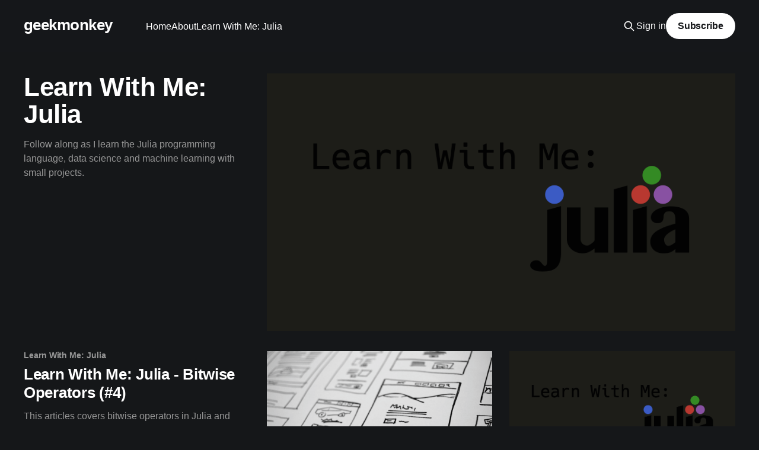

--- FILE ---
content_type: text/html; charset=utf-8
request_url: https://geekmonkey.org/tag/lwm-julia/
body_size: 4699
content:
<!DOCTYPE html>
<html lang="en" class="dark-mode">
<head>

    <title>Learn With Me: Julia - geekmonkey</title>
    <meta charset="utf-8" />
    <meta http-equiv="X-UA-Compatible" content="IE=edge" />
    <meta name="HandheldFriendly" content="True" />
    <meta name="viewport" content="width=device-width, initial-scale=1.0" />
    
    <link rel="preload" as="style" href="https://geekmonkey.org/assets/built/screen.css?v=f9dff407ef" />
    <link rel="preload" as="script" href="https://geekmonkey.org/assets/built/casper.js?v=f9dff407ef" />

    <link rel="stylesheet" type="text/css" href="https://geekmonkey.org/assets/built/screen.css?v=f9dff407ef" />

    <meta name="description" content="Follow along as I learn the Julia programming language, data science and machine learning with small projects.">
    <link rel="canonical" href="https://geekmonkey.org/tag/lwm-julia/">
    <meta name="referrer" content="no-referrer-when-downgrade">
    
    <meta property="og:site_name" content="geekmonkey">
    <meta property="og:type" content="website">
    <meta property="og:title" content="Learn With Me: Julia - geekmonkey">
    <meta property="og:description" content="Follow along as I learn the Julia programming language, data science and machine learning with small projects.">
    <meta property="og:url" content="https://geekmonkey.org/tag/lwm-julia/">
    <meta property="og:image" content="https://geekmonkey.org/content/images/2021/05/lwm-julia-logo-1.png">
    <meta name="twitter:card" content="summary_large_image">
    <meta name="twitter:title" content="Learn With Me: Julia - geekmonkey">
    <meta name="twitter:description" content="Follow along as I learn the Julia programming language, data science and machine learning with small projects.">
    <meta name="twitter:url" content="https://geekmonkey.org/tag/lwm-julia/">
    <meta name="twitter:image" content="https://geekmonkey.org/content/images/2021/05/lwm-julia-logo-1.png">
    <meta name="twitter:site" content="@geekproject">
    <meta property="og:image:width" content="920">
    <meta property="og:image:height" content="485">
    
    <script type="application/ld+json">
{
    "@context": "https://schema.org",
    "@type": "Series",
    "publisher": {
        "@type": "Organization",
        "name": "geekmonkey",
        "url": "https://geekmonkey.org/",
        "logo": {
            "@type": "ImageObject",
            "url": "https://geekmonkey.org/favicon.ico",
            "width": 48,
            "height": 48
        }
    },
    "url": "https://geekmonkey.org/tag/lwm-julia/",
    "image": {
        "@type": "ImageObject",
        "url": "https://geekmonkey.org/content/images/2021/05/lwm-julia-logo-1.png",
        "width": 920,
        "height": 485
    },
    "name": "Learn With Me: Julia",
    "mainEntityOfPage": "https://geekmonkey.org/tag/lwm-julia/",
    "description": "Follow along as I learn the Julia programming language, data science and machine learning with small projects."
}
    </script>

    <meta name="generator" content="Ghost 6.12">
    <link rel="alternate" type="application/rss+xml" title="geekmonkey" href="https://geekmonkey.org/rss/">
    <script defer src="https://cdn.jsdelivr.net/ghost/portal@~2.56/umd/portal.min.js" data-i18n="true" data-ghost="https://geekmonkey.org/" data-key="f3b2eca11a3ec22ffdc01d2ddb" data-api="https://geekmonkey.ghost.io/ghost/api/content/" data-locale="en" crossorigin="anonymous"></script><style id="gh-members-styles">.gh-post-upgrade-cta-content,
.gh-post-upgrade-cta {
    display: flex;
    flex-direction: column;
    align-items: center;
    font-family: -apple-system, BlinkMacSystemFont, 'Segoe UI', Roboto, Oxygen, Ubuntu, Cantarell, 'Open Sans', 'Helvetica Neue', sans-serif;
    text-align: center;
    width: 100%;
    color: #ffffff;
    font-size: 16px;
}

.gh-post-upgrade-cta-content {
    border-radius: 8px;
    padding: 40px 4vw;
}

.gh-post-upgrade-cta h2 {
    color: #ffffff;
    font-size: 28px;
    letter-spacing: -0.2px;
    margin: 0;
    padding: 0;
}

.gh-post-upgrade-cta p {
    margin: 20px 0 0;
    padding: 0;
}

.gh-post-upgrade-cta small {
    font-size: 16px;
    letter-spacing: -0.2px;
}

.gh-post-upgrade-cta a {
    color: #ffffff;
    cursor: pointer;
    font-weight: 500;
    box-shadow: none;
    text-decoration: underline;
}

.gh-post-upgrade-cta a:hover {
    color: #ffffff;
    opacity: 0.8;
    box-shadow: none;
    text-decoration: underline;
}

.gh-post-upgrade-cta a.gh-btn {
    display: block;
    background: #ffffff;
    text-decoration: none;
    margin: 28px 0 0;
    padding: 8px 18px;
    border-radius: 4px;
    font-size: 16px;
    font-weight: 600;
}

.gh-post-upgrade-cta a.gh-btn:hover {
    opacity: 0.92;
}</style><script async src="https://js.stripe.com/v3/"></script>
    <script defer src="https://cdn.jsdelivr.net/ghost/sodo-search@~1.8/umd/sodo-search.min.js" data-key="f3b2eca11a3ec22ffdc01d2ddb" data-styles="https://cdn.jsdelivr.net/ghost/sodo-search@~1.8/umd/main.css" data-sodo-search="https://geekmonkey.ghost.io/" data-locale="en" crossorigin="anonymous"></script>
    
    <link href="https://geekmonkey.org/webmentions/receive/" rel="webmention">
    <script defer src="/public/cards.min.js?v=f9dff407ef"></script>
    <link rel="stylesheet" type="text/css" href="/public/cards.min.css?v=f9dff407ef">
    <script defer src="/public/comment-counts.min.js?v=f9dff407ef" data-ghost-comments-counts-api="https://geekmonkey.org/members/api/comments/counts/"></script>
    <script defer src="/public/member-attribution.min.js?v=f9dff407ef"></script><style>:root {--ghost-accent-color: #15171A;}</style>
    <script async defer data-domain="geekmonkey.org" src="https://plausible.io/js/plausible.js"></script>
<script>window.plausible = window.plausible || function() { (window.plausible.q = window.plausible.q || []).push(arguments) }</script>
<link rel="stylesheet" href="https://cdnjs.cloudflare.com/ajax/libs/prism/1.29.0/themes/prism-tomorrow.min.css" integrity="sha512-vswe+cgvic/XBoF1OcM/TeJ2FW0OofqAVdCZiEYkd6dwGXthvkSFWOoGGJgS2CW70VK5dQM5Oh+7ne47s74VTg==" crossorigin="anonymous" referrerpolicy="no-referrer" />
<link rel="stylesheet" href="https://cdn.jsdelivr.net/npm/katex@0.13.0/dist/katex.min.css" integrity="sha384-t5CR+zwDAROtph0PXGte6ia8heboACF9R5l/DiY+WZ3P2lxNgvJkQk5n7GPvLMYw" crossorigin="anonymous">
<script defer src="https://cdn.jsdelivr.net/npm/katex@0.13.0/dist/katex.min.js" integrity="sha384-FaFLTlohFghEIZkw6VGwmf9ISTubWAVYW8tG8+w2LAIftJEULZABrF9PPFv+tVkH" crossorigin="anonymous"></script>
<script defer src="https://cdn.jsdelivr.net/npm/katex@0.13.0/dist/contrib/auto-render.min.js" integrity="sha384-bHBqxz8fokvgoJ/sc17HODNxa42TlaEhB+w8ZJXTc2nZf1VgEaFZeZvT4Mznfz0v" crossorigin="anonymous" onload="renderMathInElement(document.body);"></script>

</head>
<body class="tag-template tag-lwm-julia is-head-left-logo has-cover">
<div class="viewport">

    <header id="gh-head" class="gh-head outer">
        <div class="gh-head-inner inner">
            <div class="gh-head-brand">
                <a class="gh-head-logo no-image" href="https://geekmonkey.org">
                        geekmonkey
                </a>
                <button class="gh-search gh-icon-btn" aria-label="Search this site" data-ghost-search><svg xmlns="http://www.w3.org/2000/svg" fill="none" viewBox="0 0 24 24" stroke="currentColor" stroke-width="2" width="20" height="20"><path stroke-linecap="round" stroke-linejoin="round" d="M21 21l-6-6m2-5a7 7 0 11-14 0 7 7 0 0114 0z"></path></svg></button>
                <button class="gh-burger" aria-label="Main Menu"></button>
            </div>

            <nav class="gh-head-menu">
                <ul class="nav">
    <li class="nav-home"><a href="https://geekmonkey.org/">Home</a></li>
    <li class="nav-about"><a href="https://geekmonkey.org/about/">About</a></li>
    <li class="nav-learn-with-me-julia nav-current"><a href="https://geekmonkey.org/tag/lwm-julia/">Learn With Me: Julia</a></li>
</ul>

            </nav>

            <div class="gh-head-actions">
                    <button class="gh-search gh-icon-btn" aria-label="Search this site" data-ghost-search><svg xmlns="http://www.w3.org/2000/svg" fill="none" viewBox="0 0 24 24" stroke="currentColor" stroke-width="2" width="20" height="20"><path stroke-linecap="round" stroke-linejoin="round" d="M21 21l-6-6m2-5a7 7 0 11-14 0 7 7 0 0114 0z"></path></svg></button>
                    <div class="gh-head-members">
                                <a class="gh-head-link" href="#/portal/signin" data-portal="signin">Sign in</a>
                                <a class="gh-head-button" href="#/portal/signup" data-portal="signup">Subscribe</a>
                    </div>
            </div>
        </div>
    </header>

    <div class="site-content">
        
<main id="site-main" class="site-main outer">
<div class="inner posts">
    <div class="post-feed">

        <section class="post-card post-card-large">

            <div class="post-card-image-link">
                <img class="post-card-image"
                    srcset="/content/images/size/w300/2021/05/lwm-julia-logo-1.png 300w,
                            /content/images/size/w600/2021/05/lwm-julia-logo-1.png 600w,
                            /content/images/size/w1000/2021/05/lwm-julia-logo-1.png 1000w,
                            /content/images/size/w2000/2021/05/lwm-julia-logo-1.png 2000w"
                    sizes="(max-width: 1000px) 400px, 800px"
                    src="/content/images/size/w600/2021/05/lwm-julia-logo-1.png"
                    alt=""
                />
            </div>

            <div class="post-card-content">
            <div class="post-card-content-link">
                <header class="post-card-header">
                    <h2 class="post-card-title">Learn With Me: Julia</h2>
                </header>
                <div class="post-card-excerpt">
                        Follow along as I learn the Julia programming language, data science and machine learning with small projects.
                </div>
            </div>
            </div>

        </section>

            
<article class="post-card post tag-lwm-julia tag-julia tag-hash-series no-image">


    <div class="post-card-content">

        <a class="post-card-content-link" href="/lwm-julia-bitwise-operators/">
            <header class="post-card-header">
                <div class="post-card-tags">
                        <span class="post-card-primary-tag">Learn With Me: Julia</span>
                </div>
                <h2 class="post-card-title">
                    Learn With Me: Julia - Bitwise Operators (#4)
                </h2>
            </header>
                <div class="post-card-excerpt">This articles covers bitwise operators in Julia and uses them to implement a CRC32 algorithm to validate PNG data chunks.</div>
        </a>

        <footer class="post-card-meta">
            <time class="post-card-meta-date" datetime="2021-06-08">08 Jun 2021</time>
                <span class="post-card-meta-length">5 min read</span>
                <script
    data-ghost-comment-count="60b7409f72716f003eed7b77"
    data-ghost-comment-count-empty=""
    data-ghost-comment-count-singular="comment"
    data-ghost-comment-count-plural="comments"
    data-ghost-comment-count-tag="span"
    data-ghost-comment-count-class-name=""
    data-ghost-comment-count-autowrap="true"
>
</script>
        </footer>

    </div>

</article>
            
<article class="post-card post tag-lwm-julia tag-julia tag-hash-series">

    <a class="post-card-image-link" href="/learn-with-me-julia-structs-and-binary-i-o-3/">

        <img class="post-card-image"
            srcset="https://images.unsplash.com/photo-1573867607131-872f83689352?crop&#x3D;entropy&amp;cs&#x3D;tinysrgb&amp;fit&#x3D;max&amp;fm&#x3D;jpg&amp;ixid&#x3D;MnwxMTc3M3wwfDF8c2VhcmNofDJ8fGRpYWdyYW18ZW58MHx8fHwxNjIyMjEyMzA3&amp;ixlib&#x3D;rb-1.2.1&amp;q&#x3D;80&amp;w&#x3D;300 300w,
                    https://images.unsplash.com/photo-1573867607131-872f83689352?crop&#x3D;entropy&amp;cs&#x3D;tinysrgb&amp;fit&#x3D;max&amp;fm&#x3D;jpg&amp;ixid&#x3D;MnwxMTc3M3wwfDF8c2VhcmNofDJ8fGRpYWdyYW18ZW58MHx8fHwxNjIyMjEyMzA3&amp;ixlib&#x3D;rb-1.2.1&amp;q&#x3D;80&amp;w&#x3D;600 600w,
                    https://images.unsplash.com/photo-1573867607131-872f83689352?crop&#x3D;entropy&amp;cs&#x3D;tinysrgb&amp;fit&#x3D;max&amp;fm&#x3D;jpg&amp;ixid&#x3D;MnwxMTc3M3wwfDF8c2VhcmNofDJ8fGRpYWdyYW18ZW58MHx8fHwxNjIyMjEyMzA3&amp;ixlib&#x3D;rb-1.2.1&amp;q&#x3D;80&amp;w&#x3D;1000 1000w,
                    https://images.unsplash.com/photo-1573867607131-872f83689352?crop&#x3D;entropy&amp;cs&#x3D;tinysrgb&amp;fit&#x3D;max&amp;fm&#x3D;jpg&amp;ixid&#x3D;MnwxMTc3M3wwfDF8c2VhcmNofDJ8fGRpYWdyYW18ZW58MHx8fHwxNjIyMjEyMzA3&amp;ixlib&#x3D;rb-1.2.1&amp;q&#x3D;80&amp;w&#x3D;2000 2000w"
            sizes="(max-width: 1000px) 400px, 800px"
            src="https://images.unsplash.com/photo-1573867607131-872f83689352?crop&#x3D;entropy&amp;cs&#x3D;tinysrgb&amp;fit&#x3D;max&amp;fm&#x3D;jpg&amp;ixid&#x3D;MnwxMTc3M3wwfDF8c2VhcmNofDJ8fGRpYWdyYW18ZW58MHx8fHwxNjIyMjEyMzA3&amp;ixlib&#x3D;rb-1.2.1&amp;q&#x3D;80&amp;w&#x3D;600"
            alt="Learn With Me: Julia - Structs and Binary I/O (#3)"
            loading="lazy"
        />


    </a>

    <div class="post-card-content">

        <a class="post-card-content-link" href="/learn-with-me-julia-structs-and-binary-i-o-3/">
            <header class="post-card-header">
                <div class="post-card-tags">
                        <span class="post-card-primary-tag">Learn With Me: Julia</span>
                </div>
                <h2 class="post-card-title">
                    Learn With Me: Julia - Structs and Binary I/O (#3)
                </h2>
            </header>
                <div class="post-card-excerpt">Diagrams.net (formerly draw.io) is a fantastic website and tool that allows you
to create rich diagrams. The service is entirely free and diagrams can be saved
to your Google Drive, Dropbox, or downloaded to your computer. Additionally,
diagrams.net allows you to export your diagrams to various formats</div>
        </a>

        <footer class="post-card-meta">
            <time class="post-card-meta-date" datetime="2021-06-01">01 Jun 2021</time>
                <span class="post-card-meta-length">10 min read</span>
                <script
    data-ghost-comment-count="60aaaad1e50698003b73279f"
    data-ghost-comment-count-empty=""
    data-ghost-comment-count-singular="comment"
    data-ghost-comment-count-plural="comments"
    data-ghost-comment-count-tag="span"
    data-ghost-comment-count-class-name=""
    data-ghost-comment-count-autowrap="true"
>
</script>
        </footer>

    </div>

</article>
            
<article class="post-card post tag-lwm-julia tag-julia tag-hash-series">

    <a class="post-card-image-link" href="/lwm-julia-2-tools-and-learning-resources/">

        <img class="post-card-image"
            srcset="/content/images/size/w300/2021/05/lwm-julia-logo-2.png 300w,
                    /content/images/size/w600/2021/05/lwm-julia-logo-2.png 600w,
                    /content/images/size/w1000/2021/05/lwm-julia-logo-2.png 1000w,
                    /content/images/size/w2000/2021/05/lwm-julia-logo-2.png 2000w"
            sizes="(max-width: 1000px) 400px, 800px"
            src="/content/images/size/w600/2021/05/lwm-julia-logo-2.png"
            alt="Learn With Me: Julia - Tools and Learning Resources (#2)"
            loading="lazy"
        />


    </a>

    <div class="post-card-content">

        <a class="post-card-content-link" href="/lwm-julia-2-tools-and-learning-resources/">
            <header class="post-card-header">
                <div class="post-card-tags">
                        <span class="post-card-primary-tag">Learn With Me: Julia</span>
                </div>
                <h2 class="post-card-title">
                    Learn With Me: Julia - Tools and Learning Resources (#2)
                </h2>
            </header>
                <div class="post-card-excerpt">A short collection of tools and resources that help experienced developers learn Julia.</div>
        </a>

        <footer class="post-card-meta">
            <time class="post-card-meta-date" datetime="2021-05-18">18 May 2021</time>
                <span class="post-card-meta-length">3 min read</span>
                <script
    data-ghost-comment-count="60a11c2381a039004b6c5835"
    data-ghost-comment-count-empty=""
    data-ghost-comment-count-singular="comment"
    data-ghost-comment-count-plural="comments"
    data-ghost-comment-count-tag="span"
    data-ghost-comment-count-class-name=""
    data-ghost-comment-count-autowrap="true"
>
</script>
        </footer>

    </div>

</article>
            
<article class="post-card post tag-lwm-julia tag-julia tag-hash-series">

    <a class="post-card-image-link" href="/lwm-julia-1/">

        <img class="post-card-image"
            srcset="/content/images/size/w300/2021/05/lwm-julia-logo.png 300w,
                    /content/images/size/w600/2021/05/lwm-julia-logo.png 600w,
                    /content/images/size/w1000/2021/05/lwm-julia-logo.png 1000w,
                    /content/images/size/w2000/2021/05/lwm-julia-logo.png 2000w"
            sizes="(max-width: 1000px) 400px, 800px"
            src="/content/images/size/w600/2021/05/lwm-julia-logo.png"
            alt="Learn With Me: Julia - Introduction (#1)"
            loading="lazy"
        />


    </a>

    <div class="post-card-content">

        <a class="post-card-content-link" href="/lwm-julia-1/">
            <header class="post-card-header">
                <div class="post-card-tags">
                        <span class="post-card-primary-tag">Learn With Me: Julia</span>
                </div>
                <h2 class="post-card-title">
                    Learn With Me: Julia - Introduction (#1)
                </h2>
            </header>
                <div class="post-card-excerpt">Welcome to Learn With Me: Julia. A series where you can follow me along my
journey of learning Julia, Data Science and Machine Learning. This series is
heavily inspired by Learn With Me: Elixir
[https://inquisitivedeveloper.com/lwm-elixir-1/], a series by Kevin Peter / The
Inquisitive Developer and the format of</div>
        </a>

        <footer class="post-card-meta">
            <time class="post-card-meta-date" datetime="2021-05-13">13 May 2021</time>
                <span class="post-card-meta-length">2 min read</span>
                <script
    data-ghost-comment-count="609cf08681a039004b6c5768"
    data-ghost-comment-count-empty=""
    data-ghost-comment-count-singular="comment"
    data-ghost-comment-count-plural="comments"
    data-ghost-comment-count-tag="span"
    data-ghost-comment-count-class-name=""
    data-ghost-comment-count-autowrap="true"
>
</script>
        </footer>

    </div>

</article>

    </div>

    <nav class="pagination">
    <span class="page-number">Page 1 of 1</span>
</nav>

    
</div>
</main>

    </div>

    <footer class="site-footer outer">
        <div class="inner">
            <section class="copyright"><a href="https://geekmonkey.org">geekmonkey</a> &copy; 2026</section>
            <nav class="site-footer-nav">
                
            </nav>
            <div class="gh-powered-by"><a href="https://ghost.org/" target="_blank" rel="noopener">Powered by Ghost</a></div>
        </div>
    </footer>

</div>


<script
    src="https://code.jquery.com/jquery-3.5.1.min.js"
    integrity="sha256-9/aliU8dGd2tb6OSsuzixeV4y/faTqgFtohetphbbj0="
    crossorigin="anonymous">
</script>
<script src="https://geekmonkey.org/assets/built/casper.js?v=f9dff407ef"></script>
<script>
$(document).ready(function () {
    // Mobile Menu Trigger
    $('.gh-burger').click(function () {
        $('body').toggleClass('gh-head-open');
    });
    // FitVids - Makes video embeds responsive
    $(".gh-content").fitVids();
});
</script>

<script src="https://cdnjs.cloudflare.com/ajax/libs/prism/1.29.0/components/prism-core.js" integrity="sha512-jhk8ktzYxeUWJ/vx3Lzp53xE0Jgsp+UxA3wDyRSYeMBdPutgCp6jiGvTjyZm+R7cn3Lu/0MnEIR421EOdl3qAg==" crossorigin="anonymous" referrerpolicy="no-referrer"></script>
<script src="https://cdnjs.cloudflare.com/ajax/libs/prism/1.29.0/plugins/autoloader/prism-autoloader.js" integrity="sha512-7FzTd9tiD9yWKCeBIQvZ9Ja8sroItACe5+z8h3rqfZJT73DuKTYprW/+O6HC3GiZ3PyHgEWFLht6qzBn1ITRvQ==" crossorigin="anonymous" referrerpolicy="no-referrer"></script>

</body>
</html>


--- FILE ---
content_type: application/javascript; charset=utf-8
request_url: https://cdnjs.cloudflare.com/ajax/libs/prism/1.29.0/plugins/autoloader/prism-autoloader.js
body_size: 2568
content:
(function () {

	if (typeof Prism === 'undefined' || typeof document === 'undefined') {
		return;
	}

	/* eslint-disable */

	/**
	 * The dependencies map is built automatically with gulp.
	 *
	 * @type {Object<string, string | string[]>}
	 */
	var lang_dependencies = /*dependencies_placeholder[*/{
		"javascript": "clike",
		"actionscript": "javascript",
		"apex": [
			"clike",
			"sql"
		],
		"arduino": "cpp",
		"aspnet": [
			"markup",
			"csharp"
		],
		"birb": "clike",
		"bison": "c",
		"c": "clike",
		"csharp": "clike",
		"cpp": "c",
		"cfscript": "clike",
		"chaiscript": [
			"clike",
			"cpp"
		],
		"cilkc": "c",
		"cilkcpp": "cpp",
		"coffeescript": "javascript",
		"crystal": "ruby",
		"css-extras": "css",
		"d": "clike",
		"dart": "clike",
		"django": "markup-templating",
		"ejs": [
			"javascript",
			"markup-templating"
		],
		"etlua": [
			"lua",
			"markup-templating"
		],
		"erb": [
			"ruby",
			"markup-templating"
		],
		"fsharp": "clike",
		"firestore-security-rules": "clike",
		"flow": "javascript",
		"ftl": "markup-templating",
		"gml": "clike",
		"glsl": "c",
		"go": "clike",
		"gradle": "clike",
		"groovy": "clike",
		"haml": "ruby",
		"handlebars": "markup-templating",
		"haxe": "clike",
		"hlsl": "c",
		"idris": "haskell",
		"java": "clike",
		"javadoc": [
			"markup",
			"java",
			"javadoclike"
		],
		"jolie": "clike",
		"jsdoc": [
			"javascript",
			"javadoclike",
			"typescript"
		],
		"js-extras": "javascript",
		"json5": "json",
		"jsonp": "json",
		"js-templates": "javascript",
		"kotlin": "clike",
		"latte": [
			"clike",
			"markup-templating",
			"php"
		],
		"less": "css",
		"lilypond": "scheme",
		"liquid": "markup-templating",
		"markdown": "markup",
		"markup-templating": "markup",
		"mongodb": "javascript",
		"n4js": "javascript",
		"objectivec": "c",
		"opencl": "c",
		"parser": "markup",
		"php": "markup-templating",
		"phpdoc": [
			"php",
			"javadoclike"
		],
		"php-extras": "php",
		"plsql": "sql",
		"processing": "clike",
		"protobuf": "clike",
		"pug": [
			"markup",
			"javascript"
		],
		"purebasic": "clike",
		"purescript": "haskell",
		"qsharp": "clike",
		"qml": "javascript",
		"qore": "clike",
		"racket": "scheme",
		"cshtml": [
			"markup",
			"csharp"
		],
		"jsx": [
			"markup",
			"javascript"
		],
		"tsx": [
			"jsx",
			"typescript"
		],
		"reason": "clike",
		"ruby": "clike",
		"sass": "css",
		"scss": "css",
		"scala": "java",
		"shell-session": "bash",
		"smarty": "markup-templating",
		"solidity": "clike",
		"soy": "markup-templating",
		"sparql": "turtle",
		"sqf": "clike",
		"squirrel": "clike",
		"stata": [
			"mata",
			"java",
			"python"
		],
		"t4-cs": [
			"t4-templating",
			"csharp"
		],
		"t4-vb": [
			"t4-templating",
			"vbnet"
		],
		"tap": "yaml",
		"tt2": [
			"clike",
			"markup-templating"
		],
		"textile": "markup",
		"twig": "markup-templating",
		"typescript": "javascript",
		"v": "clike",
		"vala": "clike",
		"vbnet": "basic",
		"velocity": "markup",
		"wiki": "markup",
		"xeora": "markup",
		"xml-doc": "markup",
		"xquery": "markup"
	}/*]*/;

	var lang_aliases = /*aliases_placeholder[*/{
		"html": "markup",
		"xml": "markup",
		"svg": "markup",
		"mathml": "markup",
		"ssml": "markup",
		"atom": "markup",
		"rss": "markup",
		"js": "javascript",
		"g4": "antlr4",
		"ino": "arduino",
		"arm-asm": "armasm",
		"art": "arturo",
		"adoc": "asciidoc",
		"avs": "avisynth",
		"avdl": "avro-idl",
		"gawk": "awk",
		"sh": "bash",
		"shell": "bash",
		"shortcode": "bbcode",
		"rbnf": "bnf",
		"oscript": "bsl",
		"cs": "csharp",
		"dotnet": "csharp",
		"cfc": "cfscript",
		"cilk-c": "cilkc",
		"cilk-cpp": "cilkcpp",
		"cilk": "cilkcpp",
		"coffee": "coffeescript",
		"conc": "concurnas",
		"jinja2": "django",
		"dns-zone": "dns-zone-file",
		"dockerfile": "docker",
		"gv": "dot",
		"eta": "ejs",
		"xlsx": "excel-formula",
		"xls": "excel-formula",
		"gamemakerlanguage": "gml",
		"po": "gettext",
		"gni": "gn",
		"ld": "linker-script",
		"go-mod": "go-module",
		"hbs": "handlebars",
		"mustache": "handlebars",
		"hs": "haskell",
		"idr": "idris",
		"gitignore": "ignore",
		"hgignore": "ignore",
		"npmignore": "ignore",
		"webmanifest": "json",
		"kt": "kotlin",
		"kts": "kotlin",
		"kum": "kumir",
		"tex": "latex",
		"context": "latex",
		"ly": "lilypond",
		"emacs": "lisp",
		"elisp": "lisp",
		"emacs-lisp": "lisp",
		"md": "markdown",
		"moon": "moonscript",
		"n4jsd": "n4js",
		"nani": "naniscript",
		"objc": "objectivec",
		"qasm": "openqasm",
		"objectpascal": "pascal",
		"px": "pcaxis",
		"pcode": "peoplecode",
		"plantuml": "plant-uml",
		"pq": "powerquery",
		"mscript": "powerquery",
		"pbfasm": "purebasic",
		"purs": "purescript",
		"py": "python",
		"qs": "qsharp",
		"rkt": "racket",
		"razor": "cshtml",
		"rpy": "renpy",
		"res": "rescript",
		"robot": "robotframework",
		"rb": "ruby",
		"sh-session": "shell-session",
		"shellsession": "shell-session",
		"smlnj": "sml",
		"sol": "solidity",
		"sln": "solution-file",
		"rq": "sparql",
		"sclang": "supercollider",
		"t4": "t4-cs",
		"trickle": "tremor",
		"troy": "tremor",
		"trig": "turtle",
		"ts": "typescript",
		"tsconfig": "typoscript",
		"uscript": "unrealscript",
		"uc": "unrealscript",
		"url": "uri",
		"vb": "visual-basic",
		"vba": "visual-basic",
		"webidl": "web-idl",
		"mathematica": "wolfram",
		"nb": "wolfram",
		"wl": "wolfram",
		"xeoracube": "xeora",
		"yml": "yaml"
	}/*]*/;

	/* eslint-enable */

	/**
	 * @typedef LangDataItem
	 * @property {{ success?: () => void, error?: () => void }[]} callbacks
	 * @property {boolean} [error]
	 * @property {boolean} [loading]
	 */
	/** @type {Object<string, LangDataItem>} */
	var lang_data = {};

	var ignored_language = 'none';
	var languages_path = 'components/';

	var script = Prism.util.currentScript();
	if (script) {
		var autoloaderFile = /\bplugins\/autoloader\/prism-autoloader\.(?:min\.)?js(?:\?[^\r\n/]*)?$/i;
		var prismFile = /(^|\/)[\w-]+\.(?:min\.)?js(?:\?[^\r\n/]*)?$/i;

		var autoloaderPath = script.getAttribute('data-autoloader-path');
		if (autoloaderPath != null) {
			// data-autoloader-path is set, so just use it
			languages_path = autoloaderPath.trim().replace(/\/?$/, '/');
		} else {
			var src = script.src;
			if (autoloaderFile.test(src)) {
				// the script is the original autoloader script in the usual Prism project structure
				languages_path = src.replace(autoloaderFile, 'components/');
			} else if (prismFile.test(src)) {
				// the script is part of a bundle like a custom prism.js from the download page
				languages_path = src.replace(prismFile, '$1components/');
			}
		}
	}

	var config = Prism.plugins.autoloader = {
		languages_path: languages_path,
		use_minified: true,
		loadLanguages: loadLanguages
	};


	/**
	 * Lazily loads an external script.
	 *
	 * @param {string} src
	 * @param {() => void} [success]
	 * @param {() => void} [error]
	 */
	function addScript(src, success, error) {
		var s = document.createElement('script');
		s.src = src;
		s.async = true;
		s.onload = function () {
			document.body.removeChild(s);
			success && success();
		};
		s.onerror = function () {
			document.body.removeChild(s);
			error && error();
		};
		document.body.appendChild(s);
	}

	/**
	 * Returns all additional dependencies of the given element defined by the `data-dependencies` attribute.
	 *
	 * @param {Element} element
	 * @returns {string[]}
	 */
	function getDependencies(element) {
		var deps = (element.getAttribute('data-dependencies') || '').trim();
		if (!deps) {
			var parent = element.parentElement;
			if (parent && parent.tagName.toLowerCase() === 'pre') {
				deps = (parent.getAttribute('data-dependencies') || '').trim();
			}
		}
		return deps ? deps.split(/\s*,\s*/g) : [];
	}

	/**
	 * Returns whether the given language is currently loaded.
	 *
	 * @param {string} lang
	 * @returns {boolean}
	 */
	function isLoaded(lang) {
		if (lang.indexOf('!') >= 0) {
			// forced reload
			return false;
		}

		lang = lang_aliases[lang] || lang; // resolve alias

		if (lang in Prism.languages) {
			// the given language is already loaded
			return true;
		}

		// this will catch extensions like CSS extras that don't add a grammar to Prism.languages
		var data = lang_data[lang];
		return data && !data.error && data.loading === false;
	}

	/**
	 * Returns the path to a grammar, using the language_path and use_minified config keys.
	 *
	 * @param {string} lang
	 * @returns {string}
	 */
	function getLanguagePath(lang) {
		return config.languages_path + 'prism-' + lang + (config.use_minified ? '.min' : '') + '.js';
	}

	/**
	 * Loads all given grammars concurrently.
	 *
	 * @param {string[]|string} languages
	 * @param {(languages: string[]) => void} [success]
	 * @param {(language: string) => void} [error] This callback will be invoked on the first language to fail.
	 */
	function loadLanguages(languages, success, error) {
		if (typeof languages === 'string') {
			languages = [languages];
		}

		var total = languages.length;
		var completed = 0;
		var failed = false;

		if (total === 0) {
			if (success) {
				setTimeout(success, 0);
			}
			return;
		}

		function successCallback() {
			if (failed) {
				return;
			}
			completed++;
			if (completed === total) {
				success && success(languages);
			}
		}

		languages.forEach(function (lang) {
			loadLanguage(lang, successCallback, function () {
				if (failed) {
					return;
				}
				failed = true;
				error && error(lang);
			});
		});
	}

	/**
	 * Loads a grammar with its dependencies.
	 *
	 * @param {string} lang
	 * @param {() => void} [success]
	 * @param {() => void} [error]
	 */
	function loadLanguage(lang, success, error) {
		var force = lang.indexOf('!') >= 0;

		lang = lang.replace('!', '');
		lang = lang_aliases[lang] || lang;

		function load() {
			var data = lang_data[lang];
			if (!data) {
				data = lang_data[lang] = {
					callbacks: []
				};
			}
			data.callbacks.push({
				success: success,
				error: error
			});

			if (!force && isLoaded(lang)) {
				// the language is already loaded and we aren't forced to reload
				languageCallback(lang, 'success');
			} else if (!force && data.error) {
				// the language failed to load before and we don't reload
				languageCallback(lang, 'error');
			} else if (force || !data.loading) {
				// the language isn't currently loading and/or we are forced to reload
				data.loading = true;
				data.error = false;

				addScript(getLanguagePath(lang), function () {
					data.loading = false;
					languageCallback(lang, 'success');

				}, function () {
					data.loading = false;
					data.error = true;
					languageCallback(lang, 'error');
				});
			}
		}

		var dependencies = lang_dependencies[lang];
		if (dependencies && dependencies.length) {
			loadLanguages(dependencies, load, error);
		} else {
			load();
		}
	}

	/**
	 * Runs all callbacks of the given type for the given language.
	 *
	 * @param {string} lang
	 * @param {"success" | "error"} type
	 */
	function languageCallback(lang, type) {
		if (lang_data[lang]) {
			var callbacks = lang_data[lang].callbacks;
			for (var i = 0, l = callbacks.length; i < l; i++) {
				var callback = callbacks[i][type];
				if (callback) {
					setTimeout(callback, 0);
				}
			}
			callbacks.length = 0;
		}
	}

	Prism.hooks.add('complete', function (env) {
		var element = env.element;
		var language = env.language;
		if (!element || !language || language === ignored_language) {
			return;
		}

		var deps = getDependencies(element);
		if (/^diff-./i.test(language)) {
			// the "diff-xxxx" format is used by the Diff Highlight plugin
			deps.push('diff');
			deps.push(language.substr('diff-'.length));
		} else {
			deps.push(language);
		}

		if (!deps.every(isLoaded)) {
			// the language or some dependencies aren't loaded
			loadLanguages(deps, function () {
				Prism.highlightElement(element);
			});
		}
	});

}());
